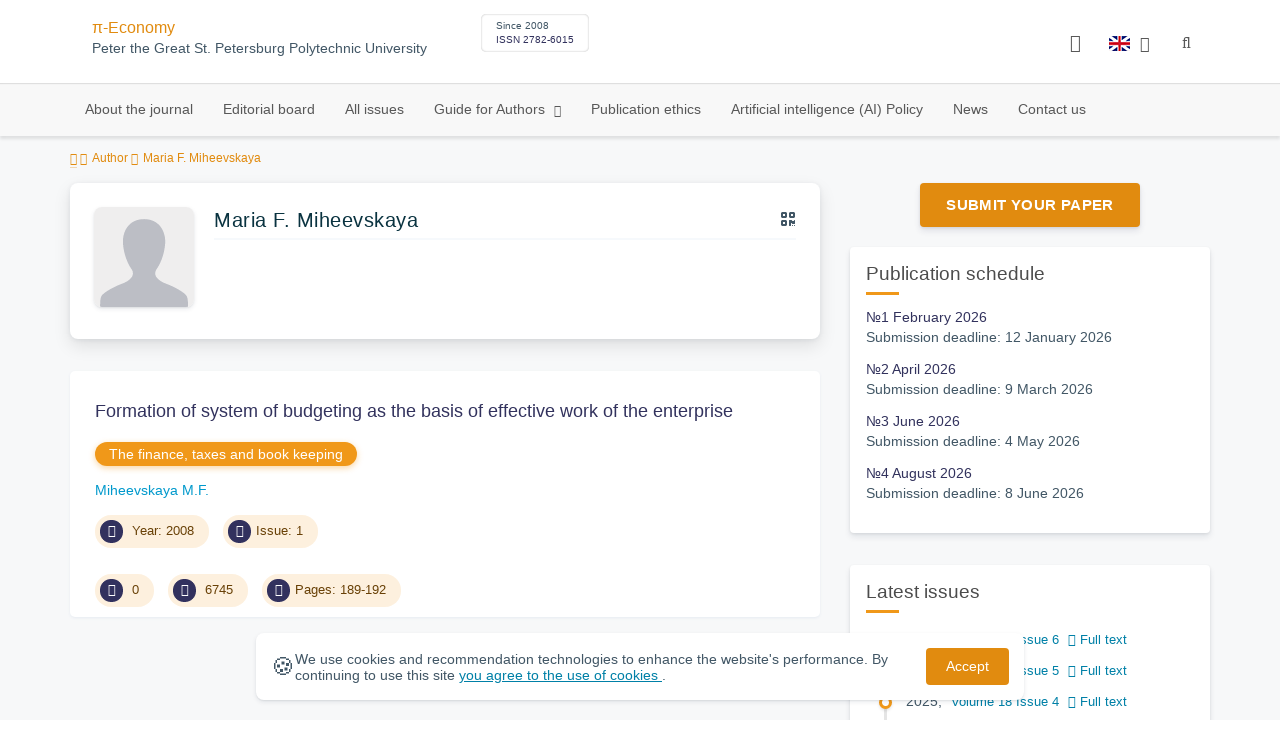

--- FILE ---
content_type: application/javascript
request_url: https://economy.spbstu.ru/js/qr/qr-vcard-init.js
body_size: 873
content:
function createVCardFromAttributes(cardElement) {
    const lastName = cardElement.getAttribute('data-person-surname') || '';
    const firstName = cardElement.getAttribute('data-person-name') || '';
    const middleName = cardElement.getAttribute('data-person-patronymic') || '';

    const workPhone = cardElement.querySelector('.person__phone')?.textContent.trim() || '';
    const workEmail = cardElement.querySelector('.person__email')?.textContent.trim() || '';
    const workFax = cardElement.querySelector('.person__fax')?.textContent.trim() || '';

    return {
        version: '3.0',
        lastName: lastName,
        firstName: firstName,
        middleName: middleName,
        organization: 'СПбПУ',
        workPhone: workPhone,
        workFax:workFax,
        workEmail: workEmail
    };
}

function handleQrClick(event) {
    event.preventDefault();
    const cardElement = event.target.closest('.person');
    const qrContainer = cardElement.querySelector('.person__qr-code');
    const contactInfo = cardElement.querySelector('.contact-details');

    // Helper function to manage adding/removing classes after animation
    function fadeOutElement(element, callback) {
        element.classList.remove('fadeIn', 'animated');
        element.classList.add('fadeOut', 'animated');
        element.addEventListener('animationend', function onFadeOut() {
            element.classList.add('hidden');
            element.classList.remove('fadeOut', 'animated');
            element.removeEventListener('animationend', onFadeOut);
            if (callback) callback();
        });
    }

    function fadeInElement(element) {
        element.classList.remove('hidden', 'fadeOut', 'animated');
        element.classList.add('fadeIn', 'animated');
        element.addEventListener('animationend', function onFadeIn() {
            element.classList.remove('fadeIn', 'animated');
            element.removeEventListener('animationend', onFadeIn);
        });
    }
    if (qrContainer.innerHTML.trim() !== '') {
        if (qrContainer.classList.contains('hidden')) {
            fadeOutElement(contactInfo, () => fadeInElement(qrContainer));
        } else {
            fadeOutElement(qrContainer, () => fadeInElement(contactInfo));
        }
    } else {
        const vCard = createVCardFromAttributes(cardElement);
        qrContainer.innerHTML = qrCode.createVCardQr(vCard, {
            typeNumber: 16,
            cellSize: 2,
            typeElement: 'createSvg',
            dotsFill: '#32325d'
        });

        fadeOutElement(contactInfo, () => fadeInElement(qrContainer));
    }
}


function setupQrCodeGeneration() {
    const qrIcons = document.querySelectorAll('.person__qr');
    qrIcons.forEach(function (icon) {
        icon.addEventListener('click', handleQrClick);
    });
}

window.onload = function () {
    setupQrCodeGeneration(); // Setup QR code generation
};